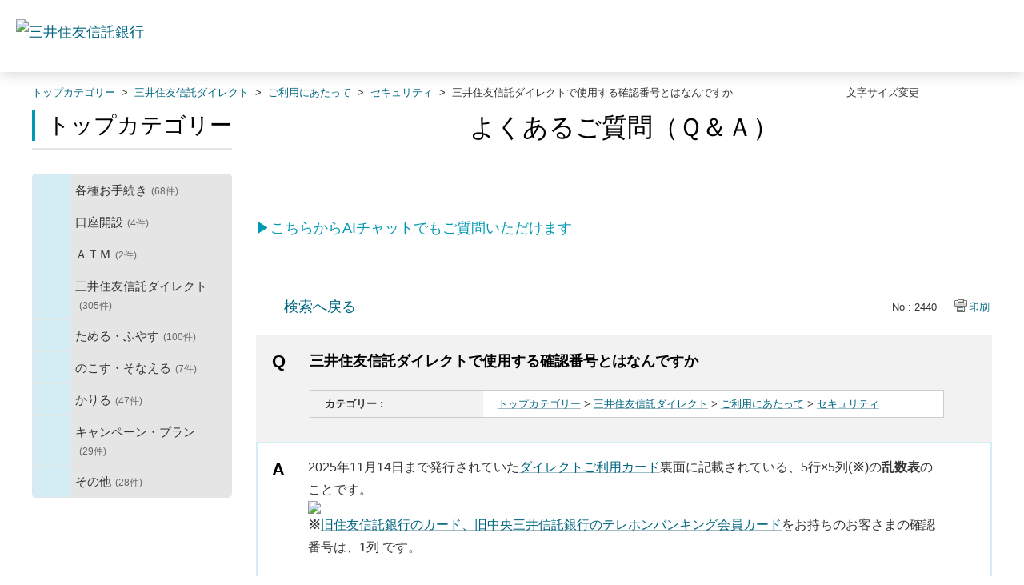

--- FILE ---
content_type: text/html; charset=utf-8
request_url: https://faq.smtb.jp/faq/show/2440?back=front%2Fcategory%3Asearch&category_id=259&faq_id=8746&keyword=%E3%82%A4%E3%83%B3%E3%82%BF%E3%83%BC%E3%83%8D%E3%83%83%E3%83%88%E3%83%90%E3%83%B3%E3%82%AD%E3%83%B3%E3%82%B0&page=1&site_domain=default&site_id=1&sort=sort_keyword&sort_order=desc
body_size: 9827
content:
<!DOCTYPE html PUBLIC "-//W3C//DTD XHTML 1.0 Transitional//EN" "http://www.w3.org/TR/xhtml1/DTD/xhtml1-transitional.dtd">
<html xmlns="http://www.w3.org/1999/xhtml" lang="ja" xml:lang="ja">
  <head>
 <meta http-equiv="content-type" content="text/html; charset=UTF-8" />
    <meta http-equiv="X-UA-Compatible" content="IE=edge,chrome=1" />
    <meta http-equiv="Pragma" content="no-cache"/>
    <meta http-equiv="Cache-Control" content="no-cache"/>
    <meta http-equiv="Expires" content="0"/>
    <meta name="description" content="2025年11月14日まで発行されていたダイレクトご利用カード裏面に記載されている、5行×5列(※)の乱数表のことです。

※旧住友信託銀行のカード、旧中央三井信託銀行のテレホンバンキング会員カードを" />
    <meta name="keywords" content="セキュリティ,ご利用にあたって,三井住友信託ダイレクト,問合せ,三井住友信託,ＦＡＱ,QA,Q&amp;A" />
    <meta name="csrf-param" content="authenticity_token" />
<meta name="csrf-token" content="0kYrf2-mEXEa25c2eI23QmOVBmPH-_PN-0APpvuW_JK0Ev3E2uB5JT_HQOCgQ7NvlcP5ldjAZWtIFN-_8NWMVg" />
    <script src="/assets/application_front_pc-70829ab258f817609cf7b092652328b6cc107d834757186420ba06bcb3c507c9.js"></script>
<script src="/assets/calendar/calendar-ja-da58e63df1424289368016b5077d61a523d45dd27a7d717739d0dbc63fa6a683.js"></script>
<script>jQuery.migrateMute = true;</script>
<script src="/assets/jquery-migrate-3.3.2.min-dbdd70f5d90839a3040d1cbe135a53ce8f7088aa7543656e7adf9591fa3782aa.js"></script>
<link rel="stylesheet" href="/assets/application_front_pc-7cab32363d9fbcfee4c18a6add9fe66228e2561d6fe655ed3c9a039bf433fbd8.css" media="all" />
<link href="/stylesheets/style.css?ggSt2zj3INwJX25w-31SYdIrjOeUMQdGYCObk4iMr8DkUHtgjbFIiCxDuaYjs1ZMJH1zEYsKkeDTd0uKg8_fBA" media="all" rel="stylesheet" type="text/css" />
<link rel="stylesheet" href="https://faq.smtb.jp/css/style.css?site_id=-1" media="all" />
<link rel="stylesheet" href="https://faq.smtb.jp/css/style.css?site_id=1" media="all" />
<!-- Google Tag Manager -->
<script>(function(w,d,s,l,i){w[l]=w[l]||[];w[l].push({'gtm.start':
new Date().getTime(),event:'gtm.js'});var f=d.getElementsByTagName(s)[0],
j=d.createElement(s),dl=l!='dataLayer'?'&l='+l:'';j.async=true;j.src=
'https://www.googletagmanager.com/gtm.js?id='+i+dl;f.parentNode.insertBefore(j,f);
})(window,document,'script','dataLayer','GTM-NL4XBM5');</script>
<!-- End Google Tag Manager -->
    
    <title>三井住友信託ダイレクトで使用する確認番号とはなんですか | よくあるご質問｜三井住友信託銀行株式会社</title>
    
  </head>
  <body class="lang_size_medium" id="faq_show">
    
    <a name="top"></a>
    <div id="okw_wrapper">
<!-- Google Tag Manager (noscript) -->
<noscript><iframe src="https://www.googletagmanager.com/ns.html?id=GTM-NL4XBM5"
height="0" width="0" style="display:none;visibility:hidden"></iframe></noscript>
<!-- End Google Tag Manager (noscript) -->
<header class="l-header">
<div class="l-header-area">
<div class="l-header-area__inner">
<div class="l-header-logo l-header-logo--tb">
<a href="https://www.smtb.jp/" class="l-header-logo__link"><img src="/usr/file/attachment/logo-smtb.png" alt="三井住友信託銀行" class="l-header-logo__image" width="190" height="28"></a>
<!-- /.l-header-logo --></div>

</div>
<!-- /.l-header-area --></div>
<!-- /.l-header --></header>
      <div id="okw_contents">
        <div id="okw_contents_base">
          <div id="okw_contents_inner" class="clearfix">
            <div id="okw_sub_header" class="clearfix">
              <div id="login_user_name"></div>
              <ul id="fontCol" class="flo_r">
                  <li class="okw_txt">文字サイズ変更</li>
  <li class="fntSml fntSml_ja">
    <a update_flash_color="#d4e0e8" data-remote="true" href="/front/font_size?font_type=small&amp;site_domain=default">S</a>
  </li>
  <li class="fntMidOn fntMidOn_ja">
    <a update_flash_color="#d4e0e8" data-remote="true" href="/front/font_size?font_type=middle&amp;site_domain=default">M</a>
  </li>
  <li class="fntBig fntBig_ja">
    <a update_flash_color="#d4e0e8" data-remote="true" href="/front/font_size?font_type=large&amp;site_domain=default">L</a>
  </li>

              </ul>
              <ul class="okw_bread">
  <li class="okw_bread_list"><a href="/category/show/259?site_domain=default">トップカテゴリー</a><span>&nbsp;&gt;&nbsp;</span><a href="/category/show/162?site_domain=default">三井住友信託ダイレクト</a><span>&nbsp;&gt;&nbsp;</span><a href="/category/show/172?site_domain=default">ご利用にあたって</a><span>&nbsp;&gt;&nbsp;</span><a href="/category/show/227?site_domain=default">セキュリティ</a><span>&nbsp;&gt;&nbsp;</span><span>三井住友信託ダイレクトで使用する確認番号とはなんですか</span></li>
</ul>
            
            </div>
            
<div id="okw_side" class="flo_l"><div class="colArea clearfix"><div class="oneCol okw_parts_category_tree"><div id="category_tree" class="category_tree">
  <div class="ttl_col"><h2 class="ttl_bg"><span class="icocate_tree">トップカテゴリー</span></h2></div>
  
  
  
  <ul id="tree_259" class="category_level_0">
    
  
  <li id="tree_icon_39" class="category_close">
    <div class="category_on cate_pull_inert_bg">
      <a class="pm_icon flo_l" child_url="/category/tree_open/39?keyword=%E3%82%A4%E3%83%B3%E3%82%BF%E3%83%BC%E3%83%8D%E3%83%83%E3%83%88%E3%83%90%E3%83%B3%E3%82%AD%E3%83%B3%E3%82%B0&amp;node=1&amp;site_domain=default&amp;sort=sort_keyword&amp;sort_order=desc&amp;tag_id=tree_icon_39" js_effect_time="500" self_tag_id="tree_icon_39" tree_open="true" href="/category/show/39?keyword=%E3%82%A4%E3%83%B3%E3%82%BF%E3%83%BC%E3%83%8D%E3%83%83%E3%83%88%E3%83%90%E3%83%B3%E3%82%AD%E3%83%B3%E3%82%B0&amp;site_domain=default&amp;sort=sort_keyword&amp;sort_order=desc">/category/show/39?keyword=%E3%82%A4%E3%83%B3%E3%82%BF%E3%83%BC%E3%83%8D%E3%83%83%E3%83%88%E3%83%90%E3%83%B3%E3%82%AD%E3%83%B3%E3%82%B0&amp;site_domain=default&amp;sort=sort_keyword&amp;sort_order=desc</a><a href="/category/show/39?keyword=%E3%82%A4%E3%83%B3%E3%82%BF%E3%83%BC%E3%83%8D%E3%83%83%E3%83%88%E3%83%90%E3%83%B3%E3%82%AD%E3%83%B3%E3%82%B0&amp;site_domain=default&amp;sort=sort_keyword&amp;sort_order=desc">各種お手続き<span class="cate_count">(68件)</span></a>
    </div>
    
  </li>

  
  <li id="tree_icon_161" class="category_close">
    <div class="category_on cate_pull_inert_bg">
      <a class="pm_icon flo_l" child_url="/category/tree_open/161?keyword=%E3%82%A4%E3%83%B3%E3%82%BF%E3%83%BC%E3%83%8D%E3%83%83%E3%83%88%E3%83%90%E3%83%B3%E3%82%AD%E3%83%B3%E3%82%B0&amp;node=1&amp;site_domain=default&amp;sort=sort_keyword&amp;sort_order=desc&amp;tag_id=tree_icon_161" js_effect_time="500" self_tag_id="tree_icon_161" tree_open="true" href="/category/show/161?keyword=%E3%82%A4%E3%83%B3%E3%82%BF%E3%83%BC%E3%83%8D%E3%83%83%E3%83%88%E3%83%90%E3%83%B3%E3%82%AD%E3%83%B3%E3%82%B0&amp;site_domain=default&amp;sort=sort_keyword&amp;sort_order=desc">/category/show/161?keyword=%E3%82%A4%E3%83%B3%E3%82%BF%E3%83%BC%E3%83%8D%E3%83%83%E3%83%88%E3%83%90%E3%83%B3%E3%82%AD%E3%83%B3%E3%82%B0&amp;site_domain=default&amp;sort=sort_keyword&amp;sort_order=desc</a><a href="/category/show/161?keyword=%E3%82%A4%E3%83%B3%E3%82%BF%E3%83%BC%E3%83%8D%E3%83%83%E3%83%88%E3%83%90%E3%83%B3%E3%82%AD%E3%83%B3%E3%82%B0&amp;site_domain=default&amp;sort=sort_keyword&amp;sort_order=desc">口座開設<span class="cate_count">(4件)</span></a>
    </div>
    
  </li>

  
  <li id="tree_icon_168" class="category_close">
    <div class="category_on cate_pull_inert_bg">
      <a class="pm_icon flo_l" child_url="/category/tree_open/168?keyword=%E3%82%A4%E3%83%B3%E3%82%BF%E3%83%BC%E3%83%8D%E3%83%83%E3%83%88%E3%83%90%E3%83%B3%E3%82%AD%E3%83%B3%E3%82%B0&amp;node=1&amp;site_domain=default&amp;sort=sort_keyword&amp;sort_order=desc&amp;tag_id=tree_icon_168" js_effect_time="500" self_tag_id="tree_icon_168" tree_open="true" href="/category/show/168?keyword=%E3%82%A4%E3%83%B3%E3%82%BF%E3%83%BC%E3%83%8D%E3%83%83%E3%83%88%E3%83%90%E3%83%B3%E3%82%AD%E3%83%B3%E3%82%B0&amp;site_domain=default&amp;sort=sort_keyword&amp;sort_order=desc">/category/show/168?keyword=%E3%82%A4%E3%83%B3%E3%82%BF%E3%83%BC%E3%83%8D%E3%83%83%E3%83%88%E3%83%90%E3%83%B3%E3%82%AD%E3%83%B3%E3%82%B0&amp;site_domain=default&amp;sort=sort_keyword&amp;sort_order=desc</a><a href="/category/show/168?keyword=%E3%82%A4%E3%83%B3%E3%82%BF%E3%83%BC%E3%83%8D%E3%83%83%E3%83%88%E3%83%90%E3%83%B3%E3%82%AD%E3%83%B3%E3%82%B0&amp;site_domain=default&amp;sort=sort_keyword&amp;sort_order=desc">ＡＴＭ<span class="cate_count">(2件)</span></a>
    </div>
    
  </li>

  
  <li id="tree_icon_162" class="category_close">
    <div class="category_on cate_pull_inert_bg">
      <a class="pm_icon flo_l" child_url="/category/tree_open/162?keyword=%E3%82%A4%E3%83%B3%E3%82%BF%E3%83%BC%E3%83%8D%E3%83%83%E3%83%88%E3%83%90%E3%83%B3%E3%82%AD%E3%83%B3%E3%82%B0&amp;node=1&amp;site_domain=default&amp;sort=sort_keyword&amp;sort_order=desc&amp;tag_id=tree_icon_162" js_effect_time="500" self_tag_id="tree_icon_162" tree_open="true" href="/category/show/162?keyword=%E3%82%A4%E3%83%B3%E3%82%BF%E3%83%BC%E3%83%8D%E3%83%83%E3%83%88%E3%83%90%E3%83%B3%E3%82%AD%E3%83%B3%E3%82%B0&amp;site_domain=default&amp;sort=sort_keyword&amp;sort_order=desc">/category/show/162?keyword=%E3%82%A4%E3%83%B3%E3%82%BF%E3%83%BC%E3%83%8D%E3%83%83%E3%83%88%E3%83%90%E3%83%B3%E3%82%AD%E3%83%B3%E3%82%B0&amp;site_domain=default&amp;sort=sort_keyword&amp;sort_order=desc</a><a href="/category/show/162?keyword=%E3%82%A4%E3%83%B3%E3%82%BF%E3%83%BC%E3%83%8D%E3%83%83%E3%83%88%E3%83%90%E3%83%B3%E3%82%AD%E3%83%B3%E3%82%B0&amp;site_domain=default&amp;sort=sort_keyword&amp;sort_order=desc">三井住友信託ダイレクト<span class="cate_count">(305件)</span></a>
    </div>
    
  </li>

  
  <li id="tree_icon_163" class="category_close">
    <div class="category_on cate_pull_inert_bg">
      <a class="pm_icon flo_l" child_url="/category/tree_open/163?keyword=%E3%82%A4%E3%83%B3%E3%82%BF%E3%83%BC%E3%83%8D%E3%83%83%E3%83%88%E3%83%90%E3%83%B3%E3%82%AD%E3%83%B3%E3%82%B0&amp;node=1&amp;site_domain=default&amp;sort=sort_keyword&amp;sort_order=desc&amp;tag_id=tree_icon_163" js_effect_time="500" self_tag_id="tree_icon_163" tree_open="true" href="/category/show/163?keyword=%E3%82%A4%E3%83%B3%E3%82%BF%E3%83%BC%E3%83%8D%E3%83%83%E3%83%88%E3%83%90%E3%83%B3%E3%82%AD%E3%83%B3%E3%82%B0&amp;site_domain=default&amp;sort=sort_keyword&amp;sort_order=desc">/category/show/163?keyword=%E3%82%A4%E3%83%B3%E3%82%BF%E3%83%BC%E3%83%8D%E3%83%83%E3%83%88%E3%83%90%E3%83%B3%E3%82%AD%E3%83%B3%E3%82%B0&amp;site_domain=default&amp;sort=sort_keyword&amp;sort_order=desc</a><a href="/category/show/163?keyword=%E3%82%A4%E3%83%B3%E3%82%BF%E3%83%BC%E3%83%8D%E3%83%83%E3%83%88%E3%83%90%E3%83%B3%E3%82%AD%E3%83%B3%E3%82%B0&amp;site_domain=default&amp;sort=sort_keyword&amp;sort_order=desc">ためる・ふやす<span class="cate_count">(100件)</span></a>
    </div>
    
  </li>

  
  <li id="tree_icon_329" class="category_close">
    <div class="category_on cate_pull_inert_bg">
      <a class="pm_icon flo_l" child_url="/category/tree_open/329?keyword=%E3%82%A4%E3%83%B3%E3%82%BF%E3%83%BC%E3%83%8D%E3%83%83%E3%83%88%E3%83%90%E3%83%B3%E3%82%AD%E3%83%B3%E3%82%B0&amp;node=1&amp;site_domain=default&amp;sort=sort_keyword&amp;sort_order=desc&amp;tag_id=tree_icon_329" js_effect_time="500" self_tag_id="tree_icon_329" tree_open="true" href="/category/show/329?keyword=%E3%82%A4%E3%83%B3%E3%82%BF%E3%83%BC%E3%83%8D%E3%83%83%E3%83%88%E3%83%90%E3%83%B3%E3%82%AD%E3%83%B3%E3%82%B0&amp;site_domain=default&amp;sort=sort_keyword&amp;sort_order=desc">/category/show/329?keyword=%E3%82%A4%E3%83%B3%E3%82%BF%E3%83%BC%E3%83%8D%E3%83%83%E3%83%88%E3%83%90%E3%83%B3%E3%82%AD%E3%83%B3%E3%82%B0&amp;site_domain=default&amp;sort=sort_keyword&amp;sort_order=desc</a><a href="/category/show/329?keyword=%E3%82%A4%E3%83%B3%E3%82%BF%E3%83%BC%E3%83%8D%E3%83%83%E3%83%88%E3%83%90%E3%83%B3%E3%82%AD%E3%83%B3%E3%82%B0&amp;site_domain=default&amp;sort=sort_keyword&amp;sort_order=desc">のこす・そなえる<span class="cate_count">(7件)</span></a>
    </div>
    
  </li>

  
  <li id="tree_icon_169" class="category_close">
    <div class="category_on cate_pull_inert_bg">
      <a class="pm_icon flo_l" child_url="/category/tree_open/169?keyword=%E3%82%A4%E3%83%B3%E3%82%BF%E3%83%BC%E3%83%8D%E3%83%83%E3%83%88%E3%83%90%E3%83%B3%E3%82%AD%E3%83%B3%E3%82%B0&amp;node=1&amp;site_domain=default&amp;sort=sort_keyword&amp;sort_order=desc&amp;tag_id=tree_icon_169" js_effect_time="500" self_tag_id="tree_icon_169" tree_open="true" href="/category/show/169?keyword=%E3%82%A4%E3%83%B3%E3%82%BF%E3%83%BC%E3%83%8D%E3%83%83%E3%83%88%E3%83%90%E3%83%B3%E3%82%AD%E3%83%B3%E3%82%B0&amp;site_domain=default&amp;sort=sort_keyword&amp;sort_order=desc">/category/show/169?keyword=%E3%82%A4%E3%83%B3%E3%82%BF%E3%83%BC%E3%83%8D%E3%83%83%E3%83%88%E3%83%90%E3%83%B3%E3%82%AD%E3%83%B3%E3%82%B0&amp;site_domain=default&amp;sort=sort_keyword&amp;sort_order=desc</a><a href="/category/show/169?keyword=%E3%82%A4%E3%83%B3%E3%82%BF%E3%83%BC%E3%83%8D%E3%83%83%E3%83%88%E3%83%90%E3%83%B3%E3%82%AD%E3%83%B3%E3%82%B0&amp;site_domain=default&amp;sort=sort_keyword&amp;sort_order=desc">かりる<span class="cate_count">(47件)</span></a>
    </div>
    
  </li>

  
  <li id="tree_icon_165" class="category_close">
    <div class="category_on cate_pull_inert_bg">
      <a class="pm_icon flo_l" child_url="/category/tree_open/165?keyword=%E3%82%A4%E3%83%B3%E3%82%BF%E3%83%BC%E3%83%8D%E3%83%83%E3%83%88%E3%83%90%E3%83%B3%E3%82%AD%E3%83%B3%E3%82%B0&amp;node=1&amp;site_domain=default&amp;sort=sort_keyword&amp;sort_order=desc&amp;tag_id=tree_icon_165" js_effect_time="500" self_tag_id="tree_icon_165" tree_open="true" href="/category/show/165?keyword=%E3%82%A4%E3%83%B3%E3%82%BF%E3%83%BC%E3%83%8D%E3%83%83%E3%83%88%E3%83%90%E3%83%B3%E3%82%AD%E3%83%B3%E3%82%B0&amp;site_domain=default&amp;sort=sort_keyword&amp;sort_order=desc">/category/show/165?keyword=%E3%82%A4%E3%83%B3%E3%82%BF%E3%83%BC%E3%83%8D%E3%83%83%E3%83%88%E3%83%90%E3%83%B3%E3%82%AD%E3%83%B3%E3%82%B0&amp;site_domain=default&amp;sort=sort_keyword&amp;sort_order=desc</a><a href="/category/show/165?keyword=%E3%82%A4%E3%83%B3%E3%82%BF%E3%83%BC%E3%83%8D%E3%83%83%E3%83%88%E3%83%90%E3%83%B3%E3%82%AD%E3%83%B3%E3%82%B0&amp;site_domain=default&amp;sort=sort_keyword&amp;sort_order=desc">キャンペーン・プラン<span class="cate_count">(29件)</span></a>
    </div>
    
  </li>

  
  <li id="tree_icon_164" class="category_close">
    <div class="category_on cate_pull_inert_bg">
      <a class="pm_icon flo_l" child_url="/category/tree_open/164?keyword=%E3%82%A4%E3%83%B3%E3%82%BF%E3%83%BC%E3%83%8D%E3%83%83%E3%83%88%E3%83%90%E3%83%B3%E3%82%AD%E3%83%B3%E3%82%B0&amp;node=1&amp;site_domain=default&amp;sort=sort_keyword&amp;sort_order=desc&amp;tag_id=tree_icon_164" js_effect_time="500" self_tag_id="tree_icon_164" tree_open="true" href="/category/show/164?keyword=%E3%82%A4%E3%83%B3%E3%82%BF%E3%83%BC%E3%83%8D%E3%83%83%E3%83%88%E3%83%90%E3%83%B3%E3%82%AD%E3%83%B3%E3%82%B0&amp;site_domain=default&amp;sort=sort_keyword&amp;sort_order=desc">/category/show/164?keyword=%E3%82%A4%E3%83%B3%E3%82%BF%E3%83%BC%E3%83%8D%E3%83%83%E3%83%88%E3%83%90%E3%83%B3%E3%82%AD%E3%83%B3%E3%82%B0&amp;site_domain=default&amp;sort=sort_keyword&amp;sort_order=desc</a><a href="/category/show/164?keyword=%E3%82%A4%E3%83%B3%E3%82%BF%E3%83%BC%E3%83%8D%E3%83%83%E3%83%88%E3%83%90%E3%83%B3%E3%82%AD%E3%83%B3%E3%82%B0&amp;site_domain=default&amp;sort=sort_keyword&amp;sort_order=desc">その他<span class="cate_count">(28件)</span></a>
    </div>
    
  </li>

  </ul>









</div>
</div></div></div><div id="okw_center" class="okw_side flo_r"><div class="colArea clearfix"><div class="oneCol okw_parts_usr_62"><div class="top_main_title">
	<h1>よくあるご質問（Ｑ＆Ａ）</h1>
</div></div></div><div class="colArea clearfix"><div class="oneCol okw_parts_usr_85"><p class="cautionType_01_L mb0 linkType_pdf pType_03"><a href="https://www.smtb.jp/faq/chat" target="_blank"><span style="color:#0099B3;">▶こちらからAIチャットでもご質問いただけます</span></a></p></div></div><div class="colArea clearfix"><div class="oneCol okw_main_faq">    <!-- FAQ_CONTENTS_AREA -->
    <div class="faq_qstInf_col clearfix">
    <ul class="siteLink">
        <li class="preLink">
            <a class="back_link action_link" href="/category/search/259?back=back&amp;faq_id=2440&amp;keyword=%E3%82%A4%E3%83%B3%E3%82%BF%E3%83%BC%E3%83%8D%E3%83%83%E3%83%88%E3%83%90%E3%83%B3%E3%82%AD%E3%83%B3%E3%82%B0&amp;page=1&amp;site_domain=default&amp;site_id=1&amp;sort=sort_keyword&amp;sort_order=desc">検索へ戻る</a>
        </li>
    </ul>
  <ul class="faq_dateNo flo_r">
    <li class="faq_no">No&nbsp;:&nbsp;2440</li>
      <li class="faq_date">公開日時&nbsp;:&nbsp;2025/11/17 05:00</li>
        <li class="faq_print">
          <span class="icoPrint">
              <a target="_blank" href="/print/faq/2440?category_id=259&amp;site_domain=default">印刷</a>
          </span>
        </li>
  </ul>
</div>
<span class="mark_area"></span>

<script type='text/javascript'>
    //<![CDATA[
    $(function() {
        $("#faq_tag_search_return_button").click(function () {
            const keywordTagsJ = JSON.stringify()
            const faqId = `${}`
            faq_popup_close_log(keywordTagsJ, faqId);
            window.close();
            return false;
        });
    });
    //]]>
</script>

<h2 class="faq_qstCont_ttl"><span class="icoQ">三井住友信託ダイレクトで使用する確認番号とはなんですか</span></h2>
<div class="faq_qstCont_col">
  <dl class="faq_cate_col clearfix">
    <dt>カテゴリー&nbsp;:&nbsp;</dt>
    <dd>
      <ul>
          <li class="clearfix">
            <a href="/category/show/259?site_domain=default">トップカテゴリー</a><span>&nbsp;&gt;&nbsp;</span><a href="/category/show/162?site_domain=default">三井住友信託ダイレクト</a><span>&nbsp;&gt;&nbsp;</span><a href="/category/show/172?site_domain=default">ご利用にあたって</a><span>&nbsp;&gt;&nbsp;</span><a href="/category/show/227?site_domain=default">セキュリティ</a>
          </li>
      </ul>
    </dd>
  </dl>
</div>
<h2 class="faq_ans_bor faq_ans_ttl">
    <span class="icoA">回答</span>
</h2>
<div class="faq_ans_col">
  <div id="faq_answer_contents" class="faq_ansCont_txt clearfix">
    <div><p><span style="font-size:16px;">2025年11月14日まで発行されていた</span><a target="_blank" href="https://faq.smtb.jp/faq/show/3228"><span style="font-size:16px;">ダイレクトご利用カード</span></a><span style="font-size:16px;">裏面に記載されている、5行×5列(<strong>※</strong>)の<strong>乱数表</strong>のことです。</span><br>
<img class="cke5-image" src="/usr/file/attachment/HzsuKUr73gJR83Y4.png"><br>
<span style="font-size:16px;"><strong>※</strong></span><a href="https://faq.smtb.jp/faq/show/6236" target="_blank"><span style="font-size:16px;">旧住友信託銀行のカード、旧中央三井信託銀行のテレホンバンキング会員カード</span></a><span style="font-size:16px;">をお持ちのお客さまの確認番号は、1列 です。</span><br>
<br>
<span style="font-size:16px;"><strong>※</strong>ダイレクトご利用カードは新規発行は終了いたしました。ご本人さま確認は他の方法でも実施いただけます。画面上の案内をご確認ください。</span></p>
<p><span style="font-size:16px;">インターネットバンキングの初期登録・初回ログインで、本人確認方法のひとつとしてご利用いただける場合があります。<br>
画面の案内に従い、該当箇所を入力してください。</span></p>
<p><span style="font-size:16px;">初回ログイン完了後は、認証に確認番号を利用することはありません。詳しくは</span><a target="_blank" href="https://faq.smtb.jp/faq/show/25551"><span style="font-size:16px;">こちら</span></a></p>
</div>

  </div>
  
</div>

<script type="text/javascript">
$(function() {
  function resetFaqCountFlag() {
    window.__faq_countup_sent__ = false;
  }

  function countUpOnce() {
    // すでに送信済みならスキップ
    if (window.__faq_countup_sent__) return;
    window.__faq_countup_sent__ = true;

    fetch("/faq/countup?site_domain=default", {
      method: "POST",
      headers: {
        "Content-Type": "application/json",
        "X-CSRF-Token": $('meta[name=csrf-token]').attr('content'),
        "X-Requested-With": "XMLHttpRequest"
      },
      body: JSON.stringify({
        faq_id: "2440",
        category_id: "227"
      })
    });
  }

  countUpOnce();

  // PC タグ検索 個別のモーダルを閉じる場合
  $("#faq_show .faq_tag_search_return_button").on("click", function() {
    resetFaqCountFlag();
  });
  // PC タグ検索 全てのモーダルを閉じる場合
  $("#faq_show .faq_tag_search_close_button").on("click", function() {
    resetFaqCountFlag();
  });

  // スマホ タグ検索
  $('.faq_tag_modal_close_btn').on("click", function() {
    resetFaqCountFlag();
  });

  // PC スーパーアシスタント Colorboxモーダルを閉じる場合
  $(document).on("cbox_closed", function() {
    resetFaqCountFlag();
  });

  // スマホ スーパーアシスタント FAQ詳細から戻る場合
  $("#toggle_preview_faq").on("click", function() {
    resetFaqCountFlag();
  });
});
</script>


    <!-- /FAQ_CONTENTS_AREA -->


</div></div><div class="colArea clearfix"><div class="oneCol okw_parts_enquete">  <div class="okw_enquete_area">
    <h2 class="questioner_ttl" id="enquete_form_message">このQ&amp;Aは役に立ちましたか？</h2>
    <div class="questioner_col">
      <form id="enquete_form" update_flash_color="#d4e0e8" action="/faq/new_faq_enquete_value?site_domain=default" accept-charset="UTF-8" data-remote="true" method="post"><input type="hidden" name="authenticity_token" value="8nnsQ28beney-WnHV-eMEz3hmI-86c7qbZt7x1tR0bm5gIllMDqlQo1dOGcMDVbK5IsaR6cDPiXY5DqacAv_Ew" autocomplete="off" />
        <ul class="faq_form_list">
          <input value="2440" autocomplete="off" type="hidden" name="faq_enquete_value[faq_id]" id="faq_enquete_value_faq_id" />
          <input value="259" autocomplete="off" type="hidden" name="faq_enquete_value[category_id]" id="faq_enquete_value_category_id" />
          <input type="hidden" name="keyword" id="keyword" value="インターネットバンキング" autocomplete="off" />
            <li>
                  <input type="radio" value="3" checked="checked" name="faq_enquete_value[enquete_id]" id="faq_enquete_value_enquete_id_3" />
              <label for="faq_enquete_value_enquete_id_3">役に立った</label>
            </li>
            <li>
                  <input type="radio" value="4" name="faq_enquete_value[enquete_id]" id="faq_enquete_value_enquete_id_4" />
              <label for="faq_enquete_value_enquete_id_4">役に立ったがわかりにくい</label>
            </li>
            <li>
                  <input type="radio" value="5" name="faq_enquete_value[enquete_id]" id="faq_enquete_value_enquete_id_5" />
              <label for="faq_enquete_value_enquete_id_5">役に立たなかった</label>
            </li>
            <li>
                  <input type="radio" value="6" name="faq_enquete_value[enquete_id]" id="faq_enquete_value_enquete_id_6" />
              <label for="faq_enquete_value_enquete_id_6">コメント</label>
            </li>
        </ul>
          <div class="questioner_txt_col">
            <span class="questioner_sub_msg">このQ&amp;Aに関するご意見・ご感想をお寄せください</span>
                <textarea cols="70" rows="2" class="questioner_txt" name="faq_enquete_value[comment]" id="faq_enquete_value_comment">
</textarea>
            <span class="questioner_description">※個人情報（氏名・口座番号・メールアドレスなど）を入力しないでください。<br />
※お問い合わせを入力されてもご返信はいたしかねます。あらかじめご了承ください。</span>
          </div>
        <div class="questioner_submit_btn">
          <input type="submit" name="commit" value="送信する" id="enquete_form_button" class="questioner_btn" />
        </div>
<input type="hidden" name="site_domain" value="default" /></form>    </div>
  </div>

</div></div><div class="colArea clearfix"><div class="oneCol okw_parts_faq_relations">  <span class="spinner"></span>

  <script type="text/javascript">
      $.ajax({
          type: 'GET',
          url: '/custom_part/faq_relations?category_id=227&id=2440&site_domain=default&split=false',
          dataType: 'html',
          success: function(data) {
              $('.okw_parts_faq_relations').html(data)
          }
      });
  </script>
</div></div><div class="colArea clearfix"><div class="oneCol okw_parts_usr_75"><script type="text/javascript">
//<![CDATA[
const O_ENQUETE_ID = 3;
const A_ENQUETE_ID = 4;
const X_ENQUETE_ID = 5;
const COMMENT_ENQUET_ID = 6;

$(function () {

    var enq_txt_area = $('.questioner_txt_col');

    // 選択項目をループ
    var elem = $('.faq_form_list').find('li');
    for (var i = 0; i < elem.length; i++) {
        // li要素に対してid属性値を付加
        var num = i + 1;
        $(elem[i]).attr('class', 'enquete' + num);
    }

    // 送信ボタンをコメントエリア内に移動
    $('.questioner_submit_btn').appendTo(enq_txt_area);

    // テキストエリアにプレースホルダー追加
    $('.questioner_txt').attr('placeholder', 'こちらにご入力ください。');
    
    // o△xボタン定義
    $('.faq_form_list #faq_enquete_value_enquete_id_' + O_ENQUETE_ID).addClass('o_btn');
    $('.faq_form_list #faq_enquete_value_enquete_id_' + A_ENQUETE_ID).addClass('a_btn');
    $('.faq_form_list #faq_enquete_value_enquete_id_' + X_ENQUETE_ID).addClass('x_btn');
    

    // 設問ボタン押下時に実行
    $('.faq_form_list').find('input[type="radio"]').on('click', function () {
        var enq_btn_val = $(this).val();
        
        // 選択したボタンが識別できるようにする
        $(this).next().addClass('checked');
        
        // 解決しなかった場合 
        if (enq_btn_val == X_ENQUETE_ID || enq_btn_val == O_ENQUETE_ID || enq_btn_val == A_ENQUETE_ID) {
            
            // 送信実行
            $('#enquete_form').submit();
            
            function process() {
                
                // 条件が達成するまでループ処理を行う
                var timer = setTimeout(function () {
                    process();
                }, 5);
                
                // ajaxで非同期で要素の状態、表示が変化した際の処理
                // アンケートのタイトルが一致している場合
                var enqueteTtl = $('.questioner_ttl').text();
                if (enqueteTtl === 'アンケートへのご協力ありがとうございました') {

                    // xボタン非活性にする
                    $('.faq_form_list #faq_enquete_value_enquete_id_' + X_ENQUETE_ID).prop('disabled', false);
                    
                    // 送信ボタンとコメント欄を非活性を解除
                    $('#enquete_form').find('input,textarea').prop("disabled", false);
            
                    // コメントラジオボタンを活性化
                    $('.faq_form_list #faq_enquete_value_enquete_id_' + COMMENT_ENQUET_ID ).prop('checked', true);
                    
                    // o△xボタン活性にする
                    $('.faq_form_list #faq_enquete_value_enquete_id_' + O_ENQUETE_ID).prop('disabled', true);
                    $('.faq_form_list #faq_enquete_value_enquete_id_' + A_ENQUETE_ID).prop('disabled', true);
                    $('.faq_form_list #faq_enquete_value_enquete_id_' + X_ENQUETE_ID).prop('disabled', true);
                    
                    // アクティブクラスを付与
                    /*$('.faq_form_list #faq_enquete_value_enquete_id_' + X_ENQUETE_ID).addClass('is-active');*/          
                    
                    //コメントに文字入力しないと、送信ボタンアクティブにならない
                    if ($("#faq_enquete_value_comment").val().length == 0) {
                        $("#enquete_form_button").prop("disabled", true);
                    }
                    $("#faq_enquete_value_comment").on("keydown keyup keypress change", function() {
                        if ($(this).val().length < 1) {
                            $("#enquete_form_button").prop("disabled", true);
                        } else {
                            $("#enquete_form_button").prop("disabled", false);
                        }
                    });
                    
                    // 送信ボタン押下、送信後にコメントエリアを非表示
                    $('#enquete_form_button').on('click', function() {
                        enquete_close_x();
                    });
                
                    // ループ処理を終了
                    clearTimeout(timer);
                };
            }
            
            // 関数を実行
            process();
            
            // コメント欄の表示
            $(enq_txt_area).slideDown('normal').addClass('is-active');
            $('.okw_parts_enquete, .okw_enquete_area').slideDown('normal');
            
        } else {
            // 解決した場合
            enquete_close_o();
        }
    });

});
// ○送信
function enquete_close_o() {
    $('.questioner_col').after('<span class="send_complete_text" style="display: none;"></span>');
    // 送信実行
    $('#enquete_form').submit();
}

// ×送信
function enquete_close_x() {
    $('.questioner_ttl').html('アンケートへのご協力ありがとうございました');
    $('.questioner_txt_col').after('<span class="send_complete_text">コメントが送信されました</span>');
    $('.questioner_txt_col').hide();
}
//]]>

</script>



<style>
/*--------------------------------
protected
--------------------------------*/
.faq_form_list li input[type="radio"] {
    display: none;
}
.colArea {
    z-index: 0 !important;
}

/*--------------------------------
height
--------------------------------*/
.height_higher {
    /*height: 351px !important;*/
}

.heightComplete {
    /*height: 171px;*/
}

.okw_parts_enquete {
    margin-bottom: 25px;
    /*height: 171px;*/
}

/*--------------------------------
enquete_area
--------------------------------*/
.okw_enquete_area {
    background: #d4ecf3;
    margin: 0 auto;
    padding: 15px 30px 30px;
    width: 100%;
    box-sizing: border-box;
}

.questioner_ttl {

}
#enquete_form {
    -webkit-transition: .4s;
    -o-transition: .4s;
    transition: .4s;
}
.questioner_col {
    margin-top: 15px;
    padding: 0;
}

/* 選択肢領域 */
.faq_form_list {
    text-align: left;
    float: none;
    width: auto;
    margin: 0 auto;
    word-break: break-all;
    overflow: hidden;
    display: flex;
    position: relative;
	justify-content: center;
}

/*ボタンサイズ*/
.faq_form_list li {
   display: block;
    width: 33%;
    height: auto;
    margin: 0 15px 0 0;
    background-color: white;
    box-sizing: border-box;
}

/*右端*/
.faq_form_list li.enquete3 {
    margin-right: 0;
}
/* コメント_ダミー */
.enquete4 {
    display: none !important;
}


/* 設問ボタン共通 */
.faq_form_list li label {
    display: flex;
    justify-content: center;
    align-items: center;
    box-sizing: border-box;
    color: #333;
    font-size: 90%;
    letter-spacing: -0.25px;
    height: 100%;
    cursor: pointer;
    line-height: 1.1;
    padding: 97.5px 10px 12.5px;
    background-size: 70px !important;
    background-repeat: no-repeat !important;
    background-position: center top 15px!important;
	/*border: 2px solid white;*/
	text-align: center;
}

/* 設問ボタン共通_hover */
.faq_form_list li label:hover {
    background-color: #0099b3;
    color: white;
	/*border-color: #0099b3;*/
}

/* 設問ボタン共通_checked */
.faq_form_list li input:checked:disabled + label {
    /*border-color: #ccc;*/
}

/* 設問ボタン共通_disabled */
.faq_form_list li input:disabled + label {
   /* border-color: #f2f2f2;*/
    color: #a5a5a5;
}

/* 設問ボタン1---*/
.o_btn + label {
    background: url("/usr/file/attachment/smtb_btn_vote_enable_o.png");
    -webkit-transition: .4s;
    -o-transition: .4s;
    transition: .4s;
}
.o_btn + label:hover {
    background: url("/usr/file/attachment/smtb_btn_vote_enable_o_hover.png");
    -webkit-transition: .4s;
    -o-transition: .4s;
    transition: .4s;
}
.o_btn:disabled + label,
.o_btn:disabled + label:hover,
.o_btn:checked + label,
.o_btn:checked + label:hover {
    cursor: default;
    background: #f2f2f2 url("/usr/file/attachment/smtb_btn_vote_disable_o.png");
    -webkit-transition: .4s;
    -o-transition: .4s;
    transition: .4s;
}
	
/*チェック後*/
.o_btn:disabled + label.checked {
    color: white;
    /*border-color: #0099b3;*/
    opacity: 0.5;
    background: #0099b3 url("/usr/file/attachment/smtb_btn_vote_enable_o_hover.png");
}
	
/* 設問ボタン2---*/
.a_btn + label {
    background: url("/usr/file/attachment/smtb_btn_vote_enable_A.png");
    -webkit-transition: .4s;
    -o-transition: .4s;
    transition: .4s;
}
.a_btn + label:hover {
    background: url("/usr/file/attachment/smtb_btn_vote_enable_A_hover.png");
    -webkit-transition: .4s;
    -o-transition: .4s;
    transition: .4s;
}
.a_btn:disabled + label,
.a_btn:disabled + label:hover,
.a_btn:checked + label,
.a_btn:checked + label:hover {
    cursor: default;
    background: #f2f2f2 url("/usr/file/attachment/smtb_btn_vote_disable_A.png");
    -webkit-transition: .4s;
    -o-transition: .4s;
    transition: .4s;
}
	
/*チェック後*/
.a_btn:disabled + label.checked {
    color: white;
    /*border-color: #0099b3;*/
    opacity: 0.5;
    background: #0099b3 url("/usr/file/attachment/smtb_btn_vote_enable_A_hover.png");
}

/* 設問ボタン3---*/
.x_btn + label {
    background: url("/usr/file/attachment/smtb_btn_vote_enable_x.png");
    -webkit-transition: .4s;
    -o-transition: .4s;
    transition: .4s;
}
.x_btn + label:hover {
    background: url("/usr/file/attachment/smtb_btn_vote_enable_x_hover.png");
    /*dcps_btn_vote_enable_x_hover.png*/
    -webkit-transition: .4s;
    -o-transition: .4s;
    transition: .4s;
}
.x_btn:disabled + label,
.x_btn:disabled + label:hover,
.x_btn:checked + label,
.x_btn:checked + label:hover {
    cursor: default;
    background: #f2f2f2 url("/usr/file/attachment/smtb_btn_vote_disable_x.png");
    -webkit-transition: .4s;
    -o-transition: .4s;
    transition: .4s;
}
	
/*チェック後*/
.x_btn:disabled + label.checked {
    color: white;
    /*border-color: #0099b3;*/
    opacity: 0.5;
    background: #0099b3 url("/usr/file/attachment/smtb_btn_vote_enable_x_hover.png");
}

/* テキストエリア領域 */
.questioner_txt {
    margin: 0;
    background-color: #FFFFFF;
    border-color: #ccc;
    border-width: 1px;
    box-sizing: border-box;
	padding: 5px 10px;
	max-width: none;
	overflow: auto;
}
.questioner_txt_col {
    width: 100%;
    margin: 20px auto 0;
    text-align: left;
    display: none;
    font-size: 105% !important;
    resize: vertical;
    box-sizing: border-box;
}

/* テキストエリア上メッセージ */
.okw_enquete_area .questioner_sub_msg {
    color: #333;
    display: block;
    font-size: 100%;
	text-align: center;
	margin-bottom: 5px;
}
.questioner_sub_sub_msg {
    color: #444 !important;
}
/* テキストエリア下メッセージ */
.questioner_description {
    color: #666666;
    display: block;
    text-align: left;
    margin-top: 10px;
	line-height: 1.4;
}

/*送信ボタン*/
.questioner_submit_btn {
    margin: 20px auto 0;
    position: relative;
    width: 190px;
    height: auto;
}
/*.questioner_submit_btn:after {
    position: absolute;
    top: 0;
    bottom: 0;
    right: 20px;
    margin: auto;
    content: '';
    width: 6px;
    height: 6px;
    border: 1px solid;
    border-color: #fff #fff transparent transparent;
    transform: rotate(45deg);
}*/
.questioner_btn {
    width: 100%;
    height: auto;
    background: #0099b3;
    color: #fff;
    border-radius: 3px;
    padding: 15px;
	cursor: pointer;
	transition: .4s;
}
.questioner_btn:hover {
    opacity: 0.7;
}
.questioner_btn:disabled {

}
.questioner_btn:disabled:hover {
	background: #f2f2f2;
    opacity: 1;
}

/*送信後コメント*/
.send_complete_text {
    margin-top: 30px;
    display: block;
    font-size: 100%;
	line-height: 1;
}
	
/*プレースホルダー*/
textarea#faq_enquete_value_comment::placeholder {
  color: #a5a5a5;
  font-size:1em;
}
textarea#faq_enquete_value_comment::-moz-placeholder {
  color: #a5a5a5;
  font-size:1em;
	opacity: 1;
}
textarea#faq_enquete_value_comment:-ms-input-placeholder {
  color: #a5a5a5;
  font-size:1em;
}
textarea#faq_enquete_value_comment::-ms-input-placeholder {
  color: #a5a5a5;
  font-size:1em;
}

/*チェックボタン非表示*/
.questioner_col label:after,
.questioner_col label:before {
    content: none;
}
</style></div></div><p class="topLink"><a href="#top">TOPへ</a></p></div>
<script type="text/javascript">
$(function() {
  function resetFaqCountFlag() {
    window.__faq_countup_sent__ = false;
  }

  function countUpOnce() {
    // すでに送信済みならスキップ
    if (window.__faq_countup_sent__) return;
    window.__faq_countup_sent__ = true;

    fetch("/faq/countup?site_domain=default", {
      method: "POST",
      headers: {
        "Content-Type": "application/json",
        "X-CSRF-Token": $('meta[name=csrf-token]').attr('content'),
        "X-Requested-With": "XMLHttpRequest"
      },
      body: JSON.stringify({
        faq_id: "2440",
        category_id: "227"
      })
    });
  }

  countUpOnce();

  // PC タグ検索 個別のモーダルを閉じる場合
  $("#faq_show .faq_tag_search_return_button").on("click", function() {
    resetFaqCountFlag();
  });
  // PC タグ検索 全てのモーダルを閉じる場合
  $("#faq_show .faq_tag_search_close_button").on("click", function() {
    resetFaqCountFlag();
  });

  // スマホ タグ検索
  $('.faq_tag_modal_close_btn').on("click", function() {
    resetFaqCountFlag();
  });

  // PC スーパーアシスタント Colorboxモーダルを閉じる場合
  $(document).on("cbox_closed", function() {
    resetFaqCountFlag();
  });

  // スマホ スーパーアシスタント FAQ詳細から戻る場合
  $("#toggle_preview_faq").on("click", function() {
    resetFaqCountFlag();
  });
});
</script>


          </div>
        </div>
      </div>
<footer class="l-footer">
<div class="l-footer-area l-footer-area--announce">
<div class="l-footer-area__inner">
<div class="l-footer-announce">
<ul class="l-footer-announce__list">
<li class="l-footer-announce__item">
<a href="https://www.smtb.jp/" class="l-footer-announce__link">個人のお客さま</a>
</li>

<li class="l-footer-announce__item">
<a href="https://www.smtb.jp/business" class="l-footer-announce__link">法人のお客さま</a>
</li>

<li class="l-footer-announce__item">
<a href="https://life.smtb.jp/Lifeguide/faces/xhtml/biz/F69914010/G699140010.xhtml" target="_blank" class="l-footer-announce__link">ライフガイド</a>
</li>

<li class="l-footer-announce__item">
<a href="https://www.smtb.jp/about" class="l-footer-announce__link">三井住友信託銀行について</a>
</li>

<li class="l-footer-announce__item">
<a href="https://www.smtb.jp/recruit" class="l-footer-announce__link">採用情報</a>
</li>
</ul>
<!-- /.l-footer-announce --></div>
</div>
<!-- /.l-footer-area --></div>




<div class="l-footer-area l-footer-area--utility">
<div class="l-footer-area__inner">
<div class="l-footer-utility">
<ul class="l-footer-utility__list">
<li class="l-footer-utility__item">
<a href="https://www.smtb.jp/sitemap" class="l-footer-utility__link">サイトマップ</a>
</li>

<li class="l-footer-utility__item">
<a href="https://www.smtb.jp/general/web" class="l-footer-utility__link">本ウェブサイトのご利用にあたって</a>
</li>

<li class="l-footer-utility__item">
<a href="https://www.smtb.jp/general/privacy/sengen" class="l-footer-utility__link">個人情報保護宣言</a>
</li>

<li class="l-footer-utility__item">
<a href="https://www.smtb.jp/general/security" class="l-footer-utility__link">セキュリティ</a>
</li>

<li class="l-footer-utility__item">
<a href="https://www.smtb.jp/general/solicitation" class="l-footer-utility__link">勧誘方針</a>
</li>

<li class="l-footer-utility__item">
<a href="https://www.smtb.jp/general/insurance" class="l-footer-utility__link">当社の保険募集について</a>
</li>

<li class="l-footer-utility__item">
<a href="https://www.smtb.jp/general/management" class="l-footer-utility__link">利益相反管理方針（概要）</a>
</li>

<li class="l-footer-utility__item">
<a href="https://www.smtb.jp/general/investor" class="l-footer-utility__link">特定投資家制度に関する期限日</a>
</li>

<li class="l-footer-utility__item">
<a href="https://www.smtb.jp/general/api" class="l-footer-utility__link">電子決済等代行業者との連携について</a>
</li>

<li class="l-footer-utility__item">
<a href="https://www.smtb.jp/general/moneylaundering" class="l-footer-utility__link">「マネー・ローンダリング及びテロ資金供与対策に関するガイドライン」を踏まえた取り組み</a>
</li>

<li class="l-footer-utility__item">
<a href="https://www.smtb.jp/general/accessibility" class="l-footer-utility__link">アクセシビリティについて</a>
</li>

<li class="l-footer-utility__item">
<a href="https://www.smtb.jp/general/agency" class="l-footer-utility__link">信託契約代理業・銀行代理業・外国銀行代理業務について</a>
</li>

<li class="l-footer-utility__item">
<a href="https://www.smtb.jp/general/misidentification" class="l-footer-utility__link">金銭債権等と預金等との誤認防止について</a>
</li>

</ul>
<!-- /.l-footer-utility --></div>
</div>
<!-- /.l-footer-area --></div>



<div class="l-footer-area l-footer-area--profile">
<div class="l-footer-area__inner">
<div class="l-footer-profile">
<p class="l-footer-profile__text"><span class="l-footer-profile__name"><b>三井住友信託銀行株式会社</b></span><span class="l-footer-profile_code">金融機関コード : 0294</span></p>
<p class="l-footer-profile__text">登録金融機関　関東財務局長（登金）第649号</p>
<p class="l-footer-profile__text">加入協会：　日本証券業協会、一般社団法人 日本投資顧問業協会、一般社団法人 金融先物取引業協会</p>
<!-- /.l-footer-profile --></div>
</div>
<!-- /.l-footer-area --></div>


<div class="l-footer-area l-footer-area--copyright">
<div class="l-footer-area__inner">
<small class="l-footer-copyright">Copyright (c) Sumitomo Mitsui Trust Bank, Limited. All rights reserved.</small>
</div>
<!-- /.l-footer-area --></div>
<!-- /.l-footer --></footer>      <div id="okw_footer_default" class="clearfix">
        <p id="okw_logo_footer" class="flo_r logo_footer">
          <a href="https://aisaas.pkshatech.com/faq/" target="_blank">PKSHA FAQ logo</a>
        </p>
      </div>
    </div>


  </body>
</html>


--- FILE ---
content_type: text/html; charset=utf-8
request_url: https://faq.smtb.jp/custom_part/faq_relations?category_id=227&id=2440&site_domain=default&split=false
body_size: 658
content:
    <div class="ttl_col"><h2 class="ttl_bg"><span class="icoFaq">このQ&amp;Aを閲覧した方はこのようなQ&amp;Aも閲覧しています</span></h2></div>
    <ul class="faq_relate_list">
        <li class="faq_list_bg1 Q_sml">
          <a title="三井住友信託ダイレクトの暗証番号(4桁)を忘れた場合、どうすればよいですか" href="/faq/show/3260?category_id=227&amp;site_domain=default">三井住友信託ダイレクトの暗証番号(4桁)を忘れた場合、どうすればよいですか</a>
        </li>
        <li class="faq_list_bg2 Q_sml">
          <a title="ログインパスワードを忘れた場合や何回か間違えてロックがかかってしまった場合、どうすればよいですか" href="/faq/show/6318?category_id=227&amp;site_domain=default">ログインパスワードを忘れた場合や何回か間違えてロックがかかってしまった場合、どうすればよいですか</a>
        </li>
        <li class="faq_list_bg1 Q_sml">
          <a title="ダイレクトご利用カードはどのようなカードですか" href="/faq/show/6224?category_id=227&amp;site_domain=default">ダイレクトご利用カードはどのようなカードですか</a>
        </li>
        <li class="faq_list_bg2 Q_sml">
          <a title="メールマガジンの配信設定の変更方法を教えてください" href="/faq/show/3268?category_id=227&amp;site_domain=default">メールマガジンの配信設定の変更方法を教えてください</a>
        </li>
        <li class="faq_list_bg1 Q_sml">
          <a title="インターネットバンキングで確認番号を何回か間違えてロックがかかってしまった場合、どうすればよいですか" href="/faq/show/21156?category_id=227&amp;site_domain=default">インターネットバンキングで確認番号を何回か間違えてロックがかかってしまった場合、どうすればよいですか</a>
        </li>
    </ul>

